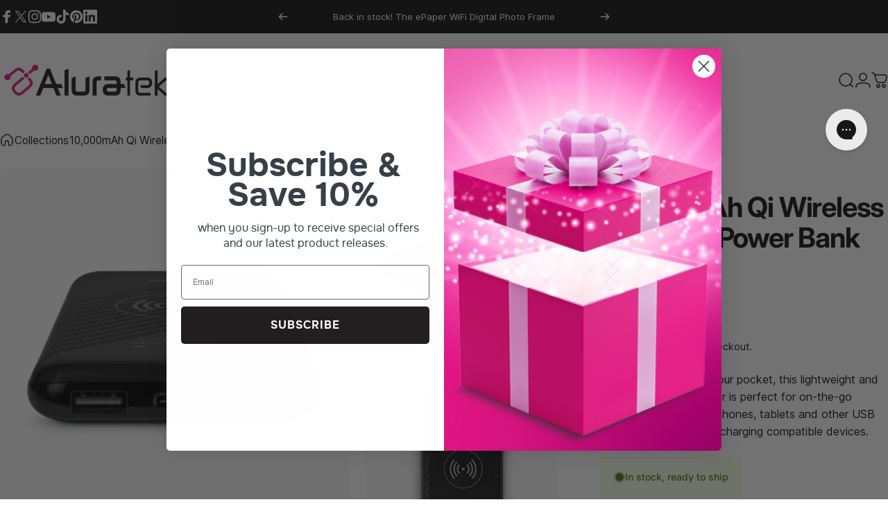

--- FILE ---
content_type: text/html; charset=utf-8
request_url: https://aluratek.com/?section_id=sections--25728787611970__header
body_size: 8828
content:
<div id="shopify-section-sections--25728787611970__header" class="shopify-section shopify-section-group-header-group header-section"><style>
  #shopify-section-sections--25728787611970__header {
    --section-padding-top: 20px;
    --section-padding-bottom: 20px;
    --color-background: 255 255 255;
    --color-foreground: 23 23 23;
    --color-transparent: 255 255 255;
    --color-localization: ;
  }
</style><menu-drawer id="MenuDrawer" class="menu-drawer drawer drawer--start z-30 fixed bottom-0 left-0 h-full w-full pointer-events-none"
  data-section-id="sections--25728787611970__header"
  hidden
>
  <overlay-element class="overlay fixed-modal invisible opacity-0 fixed bottom-0 left-0 w-full h-screen pointer-events-none" aria-controls="MenuDrawer" aria-expanded="false"></overlay-element>
  <div class="drawer__inner z-10 absolute top-0 flex flex-col w-full h-full overflow-hidden">
    <gesture-element class="drawer__header flex justify-between opacity-0 invisible relative">
      <span class="drawer__title heading lg:text-3xl text-2xl leading-none tracking-tight"></span>
      <button class="button button--secondary button--close drawer__close hidden sm:flex items-center justify-center" type="button" is="hover-button" aria-controls="MenuDrawer" aria-expanded="false" aria-label="Close">
        <span class="btn-fill" data-fill></span>
        <span class="btn-text"><svg class="icon icon-close icon-sm" viewBox="0 0 20 20" stroke="currentColor" fill="none" xmlns="http://www.w3.org/2000/svg">
      <path stroke-linecap="round" stroke-linejoin="round" d="M5 15L15 5M5 5L15 15"></path>
    </svg></span>
      </button>
    </gesture-element>
    <div class="drawer__content opacity-0 invisible flex flex-col h-full grow shrink">
      <nav class="relative grow overflow-hidden" role="navigation">
        <ul class="drawer__scrollable drawer__menu relative w-full h-full" role="list" data-parent><li class="drawer__menu-group"><details is="menu-details">
  <summary class="drawer__menu-item block cursor-pointer relative" aria-expanded="false">
    <span class="heading text-2xl leading-none tracking-tight">Products</span><svg class="icon icon-chevron-right icon-lg" viewBox="0 0 24 24" stroke="currentColor" fill="none" xmlns="http://www.w3.org/2000/svg">
      <path stroke-linecap="round" stroke-linejoin="round" d="M10 6L16 12L10 18"></path>
    </svg></summary>
  <div class="drawer__submenu z-1 absolute top-0 left-0 flex flex-col w-full h-full" data-parent><button type="button" class="tracking-tight heading text-base shrink-0 flex items-center gap-3 w-full" data-close>Products</button><ul id="DrawerSubMenu-sections--25728787611970__header-1" class="drawer__scrollable flex flex-col h-full"><li class="drawer__menu-group"><details is="menu-details">
                  <summary class="drawer__menu-item block heading text-2xl leading-none tracking-tight cursor-pointer relative" aria-expanded="false">Digital Photo Frames<svg class="icon icon-chevron-right icon-lg" viewBox="0 0 24 24" stroke="currentColor" fill="none" xmlns="http://www.w3.org/2000/svg">
      <path stroke-linecap="round" stroke-linejoin="round" d="M10 6L16 12L10 18"></path>
    </svg></summary>
                  <div class="drawer__submenu z-1 absolute top-0 left-0 flex flex-col w-full h-full"><button type="button" class="tracking-tight heading text-base flex items-center gap-3 w-full" data-close>Digital Photo Frames</button><ul class="drawer__scrollable flex flex-col h-full"><li class="drawer__menu-group">
                          <a class="drawer__menu-item block heading text-2xl leading-none tracking-tight" href="/products/13-3-epaper-wifi-digital-photo-frame">ePaper WiFi Frame</a>
                        </li><li class="drawer__menu-group">
                          <a class="drawer__menu-item block heading text-2xl leading-none tracking-tight" href="/collections/smart-wifi-calendar-frames">Smart WiFi Calendar Frames</a>
                        </li><li class="drawer__menu-group">
                          <a class="drawer__menu-item block heading text-2xl leading-none tracking-tight" href="/products/picstick-wireless-hdtv-photo-and-video-viewer">PicStick Photo &amp; Video Viewer</a>
                        </li><li class="drawer__menu-group">
                          <a class="drawer__menu-item block heading text-2xl leading-none tracking-tight" href="/collections/products-digital-photo-frames-wifi-touchscreen-frames">WiFi Touchscreen Frames</a>
                        </li><li class="drawer__menu-group">
                          <a class="drawer__menu-item block heading text-2xl leading-none tracking-tight" href="/collections/products-digital-photo-frames-distressed-wood-frames">Distressed Wood Frames</a>
                        </li><li class="drawer__menu-group">
                          <a class="drawer__menu-item block heading text-2xl leading-none tracking-tight" href="/collections/products-digital-photo-frames-motion-sensor-frames">Motion Sensor Frames</a>
                        </li><li class="drawer__menu-group">
                          <a class="drawer__menu-item block heading text-2xl leading-none tracking-tight" href="/collections/products-digital-photo-frames-digital-photo-frames-old-standard-frames">Standard Frames</a>
                        </li></ul>
                  </div>
                </details></li><li class="drawer__menu-group"><details is="menu-details">
                  <summary class="drawer__menu-item block heading text-2xl leading-none tracking-tight cursor-pointer relative" aria-expanded="false">Bluetooth Audio<svg class="icon icon-chevron-right icon-lg" viewBox="0 0 24 24" stroke="currentColor" fill="none" xmlns="http://www.w3.org/2000/svg">
      <path stroke-linecap="round" stroke-linejoin="round" d="M10 6L16 12L10 18"></path>
    </svg></summary>
                  <div class="drawer__submenu z-1 absolute top-0 left-0 flex flex-col w-full h-full"><button type="button" class="tracking-tight heading text-base flex items-center gap-3 w-full" data-close>Bluetooth Audio</button><ul class="drawer__scrollable flex flex-col h-full"><li class="drawer__menu-group">
                          <a class="drawer__menu-item block heading text-2xl leading-none tracking-tight" href="/collections/products-bluetooth-bluetooth-headphones-earbuds">Bluetooth Headphones</a>
                        </li><li class="drawer__menu-group">
                          <a class="drawer__menu-item block heading text-2xl leading-none tracking-tight" href="/collections/products-bluetooth-bluetooth-accessories">Bluetooth Accessories</a>
                        </li><li class="drawer__menu-group">
                          <a class="drawer__menu-item block heading text-2xl leading-none tracking-tight" href="/collections/products-bluetooth-bluetooth-receivers-transmitters">Bluetooth Receivers &amp; Transmitters</a>
                        </li></ul>
                  </div>
                </details></li><li class="drawer__menu-group"><details is="menu-details">
                  <summary class="drawer__menu-item block heading text-2xl leading-none tracking-tight cursor-pointer relative" aria-expanded="false">Power &amp; Charging<svg class="icon icon-chevron-right icon-lg" viewBox="0 0 24 24" stroke="currentColor" fill="none" xmlns="http://www.w3.org/2000/svg">
      <path stroke-linecap="round" stroke-linejoin="round" d="M10 6L16 12L10 18"></path>
    </svg></summary>
                  <div class="drawer__submenu z-1 absolute top-0 left-0 flex flex-col w-full h-full"><button type="button" class="tracking-tight heading text-base flex items-center gap-3 w-full" data-close>Power &amp; Charging</button><ul class="drawer__scrollable flex flex-col h-full"><li class="drawer__menu-group">
                          <a class="drawer__menu-item block heading text-2xl leading-none tracking-tight" href="/collections/products-mobile-power-charging-qi-wireless-charging">Qi Wireless Chargers</a>
                        </li><li class="drawer__menu-group">
                          <a class="drawer__menu-item block heading text-2xl leading-none tracking-tight" href="/collections/products-mobile-power-charging-portable-battery-chargers">Portable Battery Chargers</a>
                        </li><li class="drawer__menu-group">
                          <a class="drawer__menu-item block heading text-2xl leading-none tracking-tight" href="/collections/products-mobile-power-charging-usb-charging-stations">USB Charging Stations</a>
                        </li><li class="drawer__menu-group">
                          <a class="drawer__menu-item block heading text-2xl leading-none tracking-tight" href="/collections/products-mobile-power-charging-universal-power-adapters">Universal Power Adapters</a>
                        </li><li class="drawer__menu-group">
                          <a class="drawer__menu-item block heading text-2xl leading-none tracking-tight" href="/collections/products-mobile-power-charging-quickcharge-3-0-battery-chargers">QuickCharge 3.0 Battery Chargers</a>
                        </li></ul>
                  </div>
                </details></li><li class="drawer__menu-group"><details is="menu-details">
                  <summary class="drawer__menu-item block heading text-2xl leading-none tracking-tight cursor-pointer relative" aria-expanded="false">Digital Media Streaming<svg class="icon icon-chevron-right icon-lg" viewBox="0 0 24 24" stroke="currentColor" fill="none" xmlns="http://www.w3.org/2000/svg">
      <path stroke-linecap="round" stroke-linejoin="round" d="M10 6L16 12L10 18"></path>
    </svg></summary>
                  <div class="drawer__submenu z-1 absolute top-0 left-0 flex flex-col w-full h-full"><button type="button" class="tracking-tight heading text-base flex items-center gap-3 w-full" data-close>Digital Media Streaming</button><ul class="drawer__scrollable flex flex-col h-full"><li class="drawer__menu-group">
                          <a class="drawer__menu-item block heading text-2xl leading-none tracking-tight" href="/collections/dvrs-digital-tv-converters">DVRs &amp; Digital TV Converters</a>
                        </li><li class="drawer__menu-group">
                          <a class="drawer__menu-item block heading text-2xl leading-none tracking-tight" href="/collections/wireless-video-streaming-adapters">Wireless Video Streaming Adapters</a>
                        </li></ul>
                  </div>
                </details></li><li class="drawer__menu-group"><details is="menu-details">
                  <summary class="drawer__menu-item block heading text-2xl leading-none tracking-tight cursor-pointer relative" aria-expanded="false">USB Accessories<svg class="icon icon-chevron-right icon-lg" viewBox="0 0 24 24" stroke="currentColor" fill="none" xmlns="http://www.w3.org/2000/svg">
      <path stroke-linecap="round" stroke-linejoin="round" d="M10 6L16 12L10 18"></path>
    </svg></summary>
                  <div class="drawer__submenu z-1 absolute top-0 left-0 flex flex-col w-full h-full"><button type="button" class="tracking-tight heading text-base flex items-center gap-3 w-full" data-close>USB Accessories</button><ul class="drawer__scrollable flex flex-col h-full"><li class="drawer__menu-group">
                          <a class="drawer__menu-item block heading text-2xl leading-none tracking-tight" href="/collections/webcams">HD Webcams</a>
                        </li><li class="drawer__menu-group">
                          <a class="drawer__menu-item block heading text-2xl leading-none tracking-tight" href="/collections/home-entertainment-office-accessories">USB Office Accessories</a>
                        </li><li class="drawer__menu-group">
                          <a class="drawer__menu-item block heading text-2xl leading-none tracking-tight" href="/collections/products-usb-usb-card-readers-hubs">USB Card Readers &amp; Hubs</a>
                        </li><li class="drawer__menu-group">
                          <a class="drawer__menu-item block heading text-2xl leading-none tracking-tight" href="/products/thunderbolt-5-dock">Thunderbolt 5 Dock</a>
                        </li></ul>
                  </div>
                </details></li><li class="drawer__menu-group"><details is="menu-details">
                  <summary class="drawer__menu-item block heading text-2xl leading-none tracking-tight cursor-pointer relative" aria-expanded="false">Mobile Accessories<svg class="icon icon-chevron-right icon-lg" viewBox="0 0 24 24" stroke="currentColor" fill="none" xmlns="http://www.w3.org/2000/svg">
      <path stroke-linecap="round" stroke-linejoin="round" d="M10 6L16 12L10 18"></path>
    </svg></summary>
                  <div class="drawer__submenu z-1 absolute top-0 left-0 flex flex-col w-full h-full"><button type="button" class="tracking-tight heading text-base flex items-center gap-3 w-full" data-close>Mobile Accessories</button><ul class="drawer__scrollable flex flex-col h-full"><li class="drawer__menu-group">
                          <a class="drawer__menu-item block heading text-2xl leading-none tracking-tight" href="/collections/wireless-apple-carplay-android-auto">Apple CarPlay &amp; Android Auto</a>
                        </li><li class="drawer__menu-group">
                          <a class="drawer__menu-item block heading text-2xl leading-none tracking-tight" href="/collections/rechargeable-fans">Rechargeable Fans</a>
                        </li><li class="drawer__menu-group">
                          <a class="drawer__menu-item block heading text-2xl leading-none tracking-tight" href="/collections/products-smartphone-tablet-accessories-laptop-tables-cooling-stands">Laptop Tables &amp; Cooling Stands</a>
                        </li><li class="drawer__menu-group">
                          <a class="drawer__menu-item block heading text-2xl leading-none tracking-tight" href="/collections/products-smartphone-tablet-accessories-universal-mobile-device-stands">Universal Mobile Device Stands</a>
                        </li><li class="drawer__menu-group">
                          <a class="drawer__menu-item block heading text-2xl leading-none tracking-tight" href="/collections/products-mobile-accessories-smartphone-accessories">Smartphone Accessories &amp; Adapters</a>
                        </li></ul>
                  </div>
                </details></li><li class="drawer__menu-group drawer__promotions">
            <ul class="mega-menu__list grid grid-cols-2 w-full h-full" role="list" tabindex="-1"><li class="drawer__menu-group mega-menu__item opacity-0 w-full"
                   xl:flex hidden>
                    <div class="media-card media-card--card media-card--overlap">
                      <a class="media-card__link flex flex-col w-full h-full relative" href="/products/13-3-epaper-wifi-digital-photo-frame"
                        aria-label="Arrived!"
                        style="--color-foreground: 255 255 255;--color-overlay: 0 0 0;--overlay-opacity: 0.0;"
                      ><div class="media media--portrait relative overflow-hidden"><img src="//aluratek.com/cdn/shop/files/aluratek-navigation-promo-epaper-min.jpg?v=1747936950&amp;width=1080" alt="aluratek navigation promo epaper" srcset="//aluratek.com/cdn/shop/files/aluratek-navigation-promo-epaper-min.jpg?v=1747936950&amp;width=180 180w, //aluratek.com/cdn/shop/files/aluratek-navigation-promo-epaper-min.jpg?v=1747936950&amp;width=360 360w, //aluratek.com/cdn/shop/files/aluratek-navigation-promo-epaper-min.jpg?v=1747936950&amp;width=540 540w, //aluratek.com/cdn/shop/files/aluratek-navigation-promo-epaper-min.jpg?v=1747936950&amp;width=720 720w, //aluratek.com/cdn/shop/files/aluratek-navigation-promo-epaper-min.jpg?v=1747936950&amp;width=900 900w, //aluratek.com/cdn/shop/files/aluratek-navigation-promo-epaper-min.jpg?v=1747936950&amp;width=1080 1080w" width="1080" height="1080" loading="lazy" is="lazy-image"></div><div class="media-card__content flex justify-between items-center gap-4 w-full">
                            <div class="media-card__text opacity-0 shrink-1 grid gap-0d5"><p>
                                  <span class="heading reversed-link text-lg tracking-tighter leading-tight">Arrived!</span>
                                </p><p class="leading-none text-xs xl:text-sm hidden md:block">13.3" ePaper WiFi Digital Photo Frame</p></div><svg class="icon icon-arrow-right icon-xs transform shrink-0 hidden md:block" viewBox="0 0 21 20" stroke="currentColor" fill="none" xmlns="http://www.w3.org/2000/svg">
      <path stroke-linecap="round" stroke-linejoin="round" d="M3 10H18M18 10L12.1667 4.16675M18 10L12.1667 15.8334"></path>
    </svg></div></a>
                    </div>
                  </li><li class="drawer__menu-group mega-menu__item opacity-0 w-full"
                   flex>
                    <div class="media-card media-card--card media-card--overlap">
                      <a class="media-card__link flex flex-col w-full h-full relative" href="/collections/new-releases"
                        aria-label="New Items"
                        style="--color-foreground: 255 255 255;--color-overlay: 0 0 0;--overlay-opacity: 0.0;"
                      ><div class="media media--portrait relative overflow-hidden"><img src="//aluratek.com/cdn/shop/files/aluratek-navigation-promo-epaper-bundle-min.jpg?v=1747936971&amp;width=1080" alt="aluratek navigation promo epaper bundle" srcset="//aluratek.com/cdn/shop/files/aluratek-navigation-promo-epaper-bundle-min.jpg?v=1747936971&amp;width=180 180w, //aluratek.com/cdn/shop/files/aluratek-navigation-promo-epaper-bundle-min.jpg?v=1747936971&amp;width=360 360w, //aluratek.com/cdn/shop/files/aluratek-navigation-promo-epaper-bundle-min.jpg?v=1747936971&amp;width=540 540w, //aluratek.com/cdn/shop/files/aluratek-navigation-promo-epaper-bundle-min.jpg?v=1747936971&amp;width=720 720w, //aluratek.com/cdn/shop/files/aluratek-navigation-promo-epaper-bundle-min.jpg?v=1747936971&amp;width=900 900w, //aluratek.com/cdn/shop/files/aluratek-navigation-promo-epaper-bundle-min.jpg?v=1747936971&amp;width=1080 1080w" width="1080" height="1080" loading="lazy" is="lazy-image"></div><div class="media-card__content flex justify-between items-center gap-4 w-full">
                            <div class="media-card__text opacity-0 shrink-1 grid gap-0d5"><p>
                                  <span class="heading reversed-link text-lg tracking-tighter leading-tight">New Items</span>
                                </p><p class="leading-none text-xs xl:text-sm hidden md:block">Check out our latest tech solutions</p></div><svg class="icon icon-arrow-right icon-xs transform shrink-0 hidden md:block" viewBox="0 0 21 20" stroke="currentColor" fill="none" xmlns="http://www.w3.org/2000/svg">
      <path stroke-linecap="round" stroke-linejoin="round" d="M3 10H18M18 10L12.1667 4.16675M18 10L12.1667 15.8334"></path>
    </svg></div></a>
                    </div>
                  </li></ul>
          </li><li class="mega-menu__footer">
            <a class="button button--primary icon-with-text w-full" href="/collections/clearance" is="hover-link">
              <span class="btn-fill" data-fill></span>
              <span class="btn-text">Clearance</span>
            </a>
          </li></ul></div>
</details>
</li><li class="drawer__menu-group"><details is="menu-details">
  <summary class="drawer__menu-item block cursor-pointer relative" aria-expanded="false">
    <span class="heading text-2xl leading-none tracking-tight">Collections</span><svg class="icon icon-chevron-right icon-lg" viewBox="0 0 24 24" stroke="currentColor" fill="none" xmlns="http://www.w3.org/2000/svg">
      <path stroke-linecap="round" stroke-linejoin="round" d="M10 6L16 12L10 18"></path>
    </svg></summary>
  <div class="drawer__submenu z-1 absolute top-0 left-0 flex flex-col w-full h-full" data-parent><button type="button" class="tracking-tight heading text-base shrink-0 flex items-center gap-3 w-full" data-close>Collections</button><ul id="DrawerSubMenu-sections--25728787611970__header-2" class="drawer__scrollable flex flex-col h-full"><li class="drawer__menu-group drawer__promotions">
            <ul class="mega-menu__list grid grid-cols-2 w-full h-full" role="list" tabindex="-1"><li class="drawer__menu-group mega-menu__item opacity-0 w-full"
                   flex>
                    <div class="media-card media-card--card media-card--overlap">
                      <a class="media-card__link flex flex-col w-full h-full relative" href="/collections/travel-accessories"
                        aria-label="Travel Accessories"
                        style="--color-foreground: 255 255 255;--color-overlay: 255 255 255;--overlay-opacity: 0.0;"
                      ><div class="media media--portrait relative overflow-hidden"><img src="//aluratek.com/cdn/shop/files/aluratek-navigation-travel-bluetooth-casette-min.jpg?v=1747936996&amp;width=1080" alt="aluratek navigation travel bluetooth casette" srcset="//aluratek.com/cdn/shop/files/aluratek-navigation-travel-bluetooth-casette-min.jpg?v=1747936996&amp;width=180 180w, //aluratek.com/cdn/shop/files/aluratek-navigation-travel-bluetooth-casette-min.jpg?v=1747936996&amp;width=360 360w, //aluratek.com/cdn/shop/files/aluratek-navigation-travel-bluetooth-casette-min.jpg?v=1747936996&amp;width=540 540w, //aluratek.com/cdn/shop/files/aluratek-navigation-travel-bluetooth-casette-min.jpg?v=1747936996&amp;width=720 720w, //aluratek.com/cdn/shop/files/aluratek-navigation-travel-bluetooth-casette-min.jpg?v=1747936996&amp;width=900 900w, //aluratek.com/cdn/shop/files/aluratek-navigation-travel-bluetooth-casette-min.jpg?v=1747936996&amp;width=1080 1080w" width="1080" height="1080" loading="lazy" is="lazy-image"></div><div class="media-card__content flex justify-between items-center gap-4 w-full">
                            <div class="media-card__text opacity-0 shrink-1 grid gap-0d5"><p>
                                  <span class="heading reversed-link text-lg tracking-tighter leading-tight">Travel Accessories</span>
                                </p><p class="leading-none text-xs xl:text-sm hidden md:block">For road warriors and wonderlusters</p></div><svg class="icon icon-arrow-right icon-xs transform shrink-0 hidden md:block" viewBox="0 0 21 20" stroke="currentColor" fill="none" xmlns="http://www.w3.org/2000/svg">
      <path stroke-linecap="round" stroke-linejoin="round" d="M3 10H18M18 10L12.1667 4.16675M18 10L12.1667 15.8334"></path>
    </svg></div></a>
                    </div>
                  </li><li class="drawer__menu-group mega-menu__item opacity-0 w-full"
                   flex>
                    <div class="media-card media-card--card media-card--overlap">
                      <a class="media-card__link flex flex-col w-full h-full relative" href="/collections/office-essentials"
                        aria-label="Office Essentials"
                        style="--color-foreground: 255 255 255;--color-overlay: 255 255 255;--overlay-opacity: 0.0;"
                      ><div class="media media--portrait relative overflow-hidden"><img src="//aluratek.com/cdn/shop/files/aluratek-navigation-wfh-bluetooth-headset-min.jpg?v=1747937015&amp;width=1080" alt="aluratek navigation wfh bluetooth headset" srcset="//aluratek.com/cdn/shop/files/aluratek-navigation-wfh-bluetooth-headset-min.jpg?v=1747937015&amp;width=180 180w, //aluratek.com/cdn/shop/files/aluratek-navigation-wfh-bluetooth-headset-min.jpg?v=1747937015&amp;width=360 360w, //aluratek.com/cdn/shop/files/aluratek-navigation-wfh-bluetooth-headset-min.jpg?v=1747937015&amp;width=540 540w, //aluratek.com/cdn/shop/files/aluratek-navigation-wfh-bluetooth-headset-min.jpg?v=1747937015&amp;width=720 720w, //aluratek.com/cdn/shop/files/aluratek-navigation-wfh-bluetooth-headset-min.jpg?v=1747937015&amp;width=900 900w, //aluratek.com/cdn/shop/files/aluratek-navigation-wfh-bluetooth-headset-min.jpg?v=1747937015&amp;width=1080 1080w" width="1080" height="1080" loading="lazy" is="lazy-image"></div><div class="media-card__content flex justify-between items-center gap-4 w-full">
                            <div class="media-card__text opacity-0 shrink-1 grid gap-0d5"><p>
                                  <span class="heading reversed-link text-lg tracking-tighter leading-tight">Office Essentials</span>
                                </p><p class="leading-none text-xs xl:text-sm hidden md:block">For the in-office and WFH employee</p></div><svg class="icon icon-arrow-right icon-xs transform shrink-0 hidden md:block" viewBox="0 0 21 20" stroke="currentColor" fill="none" xmlns="http://www.w3.org/2000/svg">
      <path stroke-linecap="round" stroke-linejoin="round" d="M3 10H18M18 10L12.1667 4.16675M18 10L12.1667 15.8334"></path>
    </svg></div></a>
                    </div>
                  </li><li class="drawer__menu-group mega-menu__item opacity-0 w-full"
                   flex>
                    <div class="media-card media-card--card media-card--overlap">
                      <a class="media-card__link flex flex-col w-full h-full relative" href="/collections/audio-visual-equipment"
                        aria-label="Audio Visual Equipment"
                        style="--color-foreground: 255 255 255;--color-overlay: 255 255 255;--overlay-opacity: 0.0;"
                      ><div class="media media--portrait relative overflow-hidden"><img src="//aluratek.com/cdn/shop/files/aluratek-navigation-av-streamcast-min.jpg?v=1747937053&amp;width=1080" alt="aluratek navigation av streamcast" srcset="//aluratek.com/cdn/shop/files/aluratek-navigation-av-streamcast-min.jpg?v=1747937053&amp;width=180 180w, //aluratek.com/cdn/shop/files/aluratek-navigation-av-streamcast-min.jpg?v=1747937053&amp;width=360 360w, //aluratek.com/cdn/shop/files/aluratek-navigation-av-streamcast-min.jpg?v=1747937053&amp;width=540 540w, //aluratek.com/cdn/shop/files/aluratek-navigation-av-streamcast-min.jpg?v=1747937053&amp;width=720 720w, //aluratek.com/cdn/shop/files/aluratek-navigation-av-streamcast-min.jpg?v=1747937053&amp;width=900 900w, //aluratek.com/cdn/shop/files/aluratek-navigation-av-streamcast-min.jpg?v=1747937053&amp;width=1080 1080w" width="1080" height="1080" loading="lazy" is="lazy-image"></div><div class="media-card__content flex justify-between items-center gap-4 w-full">
                            <div class="media-card__text opacity-0 shrink-1 grid gap-0d5"><p>
                                  <span class="heading reversed-link text-lg tracking-tighter leading-tight">Audio Visual Equipment</span>
                                </p><p class="leading-none text-xs xl:text-sm hidden md:block">For video streamers and music lovers</p></div><svg class="icon icon-arrow-right icon-xs transform shrink-0 hidden md:block" viewBox="0 0 21 20" stroke="currentColor" fill="none" xmlns="http://www.w3.org/2000/svg">
      <path stroke-linecap="round" stroke-linejoin="round" d="M3 10H18M18 10L12.1667 4.16675M18 10L12.1667 15.8334"></path>
    </svg></div></a>
                    </div>
                  </li><li class="drawer__menu-group mega-menu__item opacity-0 w-full"
                   flex>
                    <div class="media-card media-card--card media-card--overlap">
                      <a class="media-card__link flex flex-col w-full h-full relative" href="/collections/content-creator-tools"
                        aria-label="Content Creator Tools"
                        style="--color-foreground: 255 255 255;--color-overlay: 255 255 255;--overlay-opacity: 0.0;"
                      ><div class="media media--portrait relative overflow-hidden"><img src="//aluratek.com/cdn/shop/files/aluratek-navigation-content-webcam-light-min.jpg?v=1747937779&amp;width=1080" alt="aluratek navigation content webcam light" srcset="//aluratek.com/cdn/shop/files/aluratek-navigation-content-webcam-light-min.jpg?v=1747937779&amp;width=180 180w, //aluratek.com/cdn/shop/files/aluratek-navigation-content-webcam-light-min.jpg?v=1747937779&amp;width=360 360w, //aluratek.com/cdn/shop/files/aluratek-navigation-content-webcam-light-min.jpg?v=1747937779&amp;width=540 540w, //aluratek.com/cdn/shop/files/aluratek-navigation-content-webcam-light-min.jpg?v=1747937779&amp;width=720 720w, //aluratek.com/cdn/shop/files/aluratek-navigation-content-webcam-light-min.jpg?v=1747937779&amp;width=900 900w, //aluratek.com/cdn/shop/files/aluratek-navigation-content-webcam-light-min.jpg?v=1747937779&amp;width=1080 1080w" width="1080" height="1080" loading="lazy" is="lazy-image"></div><div class="media-card__content flex justify-between items-center gap-4 w-full">
                            <div class="media-card__text opacity-0 shrink-1 grid gap-0d5"><p>
                                  <span class="heading reversed-link text-lg tracking-tighter leading-tight">Content Creator Tools</span>
                                </p><p class="leading-none text-xs xl:text-sm hidden md:block">For social media personalities</p></div><svg class="icon icon-arrow-right icon-xs transform shrink-0 hidden md:block" viewBox="0 0 21 20" stroke="currentColor" fill="none" xmlns="http://www.w3.org/2000/svg">
      <path stroke-linecap="round" stroke-linejoin="round" d="M3 10H18M18 10L12.1667 4.16675M18 10L12.1667 15.8334"></path>
    </svg></div></a>
                    </div>
                  </li><li class="drawer__menu-group mega-menu__item opacity-0 w-full"
                   flex>
                    <div class="media-card media-card--card media-card--overlap">
                      <a class="media-card__link flex flex-col w-full h-full relative" href="/collections/best-selling-frames"
                        aria-label="Our Best Sellers!"
                        style="--color-foreground: 255 255 255;--color-overlay: 255 255 255;--overlay-opacity: 0.0;"
                      ><div class="media media--portrait relative overflow-hidden"><img src="//aluratek.com/cdn/shop/files/aluratek-navigation-best-digital-frame-min.jpg?v=1747937070&amp;width=1080" alt="aluratek navigation best digital frame" srcset="//aluratek.com/cdn/shop/files/aluratek-navigation-best-digital-frame-min.jpg?v=1747937070&amp;width=180 180w, //aluratek.com/cdn/shop/files/aluratek-navigation-best-digital-frame-min.jpg?v=1747937070&amp;width=360 360w, //aluratek.com/cdn/shop/files/aluratek-navigation-best-digital-frame-min.jpg?v=1747937070&amp;width=540 540w, //aluratek.com/cdn/shop/files/aluratek-navigation-best-digital-frame-min.jpg?v=1747937070&amp;width=720 720w, //aluratek.com/cdn/shop/files/aluratek-navigation-best-digital-frame-min.jpg?v=1747937070&amp;width=900 900w, //aluratek.com/cdn/shop/files/aluratek-navigation-best-digital-frame-min.jpg?v=1747937070&amp;width=1080 1080w" width="1080" height="1080" loading="lazy" is="lazy-image"></div><div class="media-card__content flex justify-between items-center gap-4 w-full">
                            <div class="media-card__text opacity-0 shrink-1 grid gap-0d5"><p>
                                  <span class="heading reversed-link text-lg tracking-tighter leading-tight">Our Best Sellers!</span>
                                </p><p class="leading-none text-xs xl:text-sm hidden md:block">Great gifts for anyone on your list</p></div><svg class="icon icon-arrow-right icon-xs transform shrink-0 hidden md:block" viewBox="0 0 21 20" stroke="currentColor" fill="none" xmlns="http://www.w3.org/2000/svg">
      <path stroke-linecap="round" stroke-linejoin="round" d="M3 10H18M18 10L12.1667 4.16675M18 10L12.1667 15.8334"></path>
    </svg></div></a>
                    </div>
                  </li></ul>
          </li><li class="mega-menu__footer">
            <a class="button button--primary icon-with-text w-full" role="link" aria-disabled="true" is="hover-link">
              <span class="btn-fill" data-fill></span>
              <span class="btn-text">Button label</span>
            </a>
          </li></ul></div>
</details>
</li><li class="drawer__menu-group"><details is="menu-details">
  <summary class="drawer__menu-item block cursor-pointer relative" aria-expanded="false">
    <span class="heading text-2xl leading-none tracking-tight">Support</span><svg class="icon icon-chevron-right icon-lg" viewBox="0 0 24 24" stroke="currentColor" fill="none" xmlns="http://www.w3.org/2000/svg">
      <path stroke-linecap="round" stroke-linejoin="round" d="M10 6L16 12L10 18"></path>
    </svg></summary>
  <div class="drawer__submenu z-1 absolute top-0 left-0 flex flex-col w-full h-full" data-parent><button type="button" class="tracking-tight heading text-base shrink-0 flex items-center gap-3 w-full" data-close>Support</button><ul id="DrawerSubMenu-sections--25728787611970__header-3" class="drawer__scrollable flex flex-col h-full"><li class="drawer__menu-group"><a class="drawer__menu-item block heading text-2xl leading-none tracking-tight" href="#quiz">Digital Frame Finder</a></li><li class="drawer__menu-group"><a class="drawer__menu-item block heading text-2xl leading-none tracking-tight" href="https://aluratek.com/pages/contact-us">Customer Care</a></li><li class="drawer__menu-group"><a class="drawer__menu-item block heading text-2xl leading-none tracking-tight" href="https://aluratek.gorgias.help/en-US">FAQs</a></li><li class="drawer__menu-group"><a class="drawer__menu-item block heading text-2xl leading-none tracking-tight" href="/pages/product-registration">Product Registration</a></li><li class="drawer__menu-group"><a class="drawer__menu-item block heading text-2xl leading-none tracking-tight" href="/pages/warranty">Warranty</a></li><li class="drawer__menu-group"><a class="drawer__menu-item block heading text-2xl leading-none tracking-tight" href="/pages/shipping-returns">Shipping &amp; Returns</a></li></ul></div>
</details>
</li><li class="drawer__menu-group"><a class="drawer__menu-item block heading text-2xl leading-none tracking-tight" href="/blogs/all-blogs">Blog</a></li><li class="drawer__menu-group"><a class="drawer__menu-item block heading text-2xl leading-none tracking-tight" href="https://aluratek.com/collections/clearance">Clearance</a></li></ul>
      </nav>
      <div class="drawer__footer grid w-full"><div class="drawer__footer-bottom flex items-center justify-between gap-6"><a href="/account/login" class="button button--primary icon-with-text" is="hover-link" rel="nofollow">
              <span class="btn-fill" data-fill></span>
              <span class="btn-text"><svg class="icon icon-account-2 icon-xs" viewBox="0 0 16 17" stroke="currentColor" fill="none" xmlns="http://www.w3.org/2000/svg">
      <rect width="6.5" height="6.5" x="4.75" y="1.917" rx="3.25"></rect>
      <path stroke-linecap="round" d="M8 10.834c1 0 2.667.222 3 .333.333.11 2.467.533 3 1.333.667 1 .667 1.334.667 2.667M8 10.834c-1 0-2.667.222-3 .333-.333.11-2.467.533-3 1.333-.667 1-.667 1.334-.667 2.667"></path>
    </svg>Login</span>
            </a><ul class="flex flex-wrap items-center gap-6" role="list"><li><a href="https://www.facebook.com/aluratek" class="social_platform block relative" is="magnet-link" title="Aluratek on Facebook"><svg class="icon icon-facebook icon-sm" viewBox="0 0 24 24" stroke="none" fill="currentColor" xmlns="http://www.w3.org/2000/svg">
      <path d="M9.03153 23L9 13H5V9H9V6.5C9 2.7886 11.2983 1 14.6091 1C16.1951 1 17.5581 1.11807 17.9553 1.17085V5.04948L15.6591 5.05052C13.8584 5.05052 13.5098 5.90614 13.5098 7.16171V9H18.75L16.75 13H13.5098V23H9.03153Z"/>
    </svg><span class="sr-only">Facebook</span>
        </a>
      </li><li><a href="https://x.com/Aluratek" class="social_platform block relative" is="magnet-link" title="Aluratek on X (Twitter)"><svg class="icon icon-twitter icon-sm" viewBox="0 0 24 24" stroke="none" fill="currentColor" xmlns="http://www.w3.org/2000/svg">
      <path d="M13.8984 10.4679L21.3339 2H19.5687L13.1074 9.35221L7.95337 2H2L9.80183 13.1157L2 22H3.7652L10.5845 14.2315L16.03 22H21.9833M4.398 3.29892H7.10408L19.5687 20.7594H16.8626"/>
    </svg><span class="sr-only">X (Twitter)</span>
        </a>
      </li><li><a href="https://www.instagram.com/aluratek/" class="social_platform block relative" is="magnet-link" title="Aluratek on Instagram"><svg class="icon icon-instagram icon-sm" viewBox="0 0 24 24" stroke="none" fill="currentColor" xmlns="http://www.w3.org/2000/svg">
      <path d="M12 2.98C14.94 2.98 15.28 2.99 16.44 3.04C17.14 3.04 17.83 3.18 18.48 3.42C18.96 3.6 19.39 3.88 19.75 4.24C20.12 4.59 20.4 5.03 20.57 5.51C20.81 6.16 20.94 6.85 20.95 7.55C21 8.71 21.01 9.06 21.01 12C21.01 14.94 21 15.28 20.95 16.44C20.95 17.14 20.81 17.83 20.57 18.48C20.39 18.95 20.11 19.39 19.75 19.75C19.39 20.11 18.96 20.39 18.48 20.57C17.83 20.81 17.14 20.94 16.44 20.95C15.28 21 14.93 21.01 12 21.01C9.07 21.01 8.72 21 7.55 20.95C6.85 20.95 6.16 20.81 5.51 20.57C5.03 20.39 4.6 20.11 4.24 19.75C3.87 19.4 3.59 18.96 3.42 18.48C3.18 17.83 3.05 17.14 3.04 16.44C2.99 15.28 2.98 14.93 2.98 12C2.98 9.07 2.99 8.72 3.04 7.55C3.04 6.85 3.18 6.16 3.42 5.51C3.6 5.03 3.88 4.6 4.24 4.24C4.59 3.87 5.03 3.59 5.51 3.42C6.16 3.18 6.85 3.05 7.55 3.04C8.71 2.99 9.06 2.98 12 2.98ZM12 1C9.01 1 8.64 1.01 7.47 1.07C6.56 1.09 5.65 1.26 4.8 1.58C4.07 1.86 3.4 2.3 2.85 2.85C2.3 3.41 1.86 4.07 1.58 4.8C1.26 5.65 1.09 6.56 1.07 7.47C1.02 8.64 1 9.01 1 12C1 14.99 1.01 15.36 1.07 16.53C1.09 17.44 1.26 18.35 1.58 19.2C1.86 19.93 2.3 20.6 2.85 21.15C3.41 21.7 4.07 22.14 4.8 22.42C5.65 22.74 6.56 22.91 7.47 22.93C8.64 22.98 9.01 23 12 23C14.99 23 15.36 22.99 16.53 22.93C17.44 22.91 18.35 22.74 19.2 22.42C19.93 22.14 20.6 21.7 21.15 21.15C21.7 20.59 22.14 19.93 22.42 19.2C22.74 18.35 22.91 17.44 22.93 16.53C22.98 15.36 23 14.99 23 12C23 9.01 22.99 8.64 22.93 7.47C22.91 6.56 22.74 5.65 22.42 4.8C22.14 4.07 21.7 3.4 21.15 2.85C20.59 2.3 19.93 1.86 19.2 1.58C18.35 1.26 17.44 1.09 16.53 1.07C15.36 1.02 14.99 1 12 1ZM12 6.35C10.88 6.35 9.79 6.68 8.86 7.3C7.93 7.92 7.21 8.8 6.78 9.84C6.35 10.87 6.24 12.01 6.46 13.1C6.68 14.2 7.22 15.2 8.01 15.99C8.8 16.78 9.81 17.32 10.9 17.54C12 17.76 13.13 17.65 14.16 17.22C15.19 16.79 16.07 16.07 16.7 15.14C17.32 14.21 17.65 13.12 17.65 12C17.65 10.5 17.05 9.06 16 8.01C14.94 6.95 13.5 6.36 12.01 6.36L12 6.35ZM12 15.67C11.27 15.67 10.57 15.45 9.96 15.05C9.36 14.65 8.89 14.07 8.61 13.4C8.33 12.73 8.26 11.99 8.4 11.28C8.54 10.57 8.89 9.92 9.4 9.4C9.91 8.88 10.57 8.54 11.28 8.4C11.99 8.26 12.73 8.33 13.4 8.61C14.07 8.89 14.64 9.36 15.05 9.96C15.45 10.56 15.67 11.27 15.67 12C15.67 12.97 15.28 13.91 14.6 14.59C13.91 15.28 12.98 15.66 12.01 15.66L12 15.67ZM17.87 7.45C18.6 7.45 19.19 6.86 19.19 6.13C19.19 5.4 18.6 4.81 17.87 4.81C17.14 4.81 16.55 5.4 16.55 6.13C16.55 6.86 17.14 7.45 17.87 7.45Z"/>
    </svg><span class="sr-only">Instagram</span>
        </a>
      </li><li><a href="https://www.youtube.com/@aluratek" class="social_platform block relative" is="magnet-link" title="Aluratek on YouTube"><svg class="icon icon-youtube icon-sm" viewBox="0 0 24 24" stroke="none" fill="currentColor" xmlns="http://www.w3.org/2000/svg">
      <path d="M23.8 7.6C23.8 7.6 23.6 5.9 22.8 5.2C21.9 4.2 20.9 4.2 20.4 4.2C17 4 12 4 12 4C12 4 7 4 3.6 4.2C3.1 4.3 2.1 4.3 1.2 5.2C0.5 5.9 0.2 7.6 0.2 7.6C0.2 7.6 0 9.5 0 11.5V13.3C0 15.2 0.2 17.2 0.2 17.2C0.2 17.2 0.4 18.9 1.2 19.6C2.1 20.6 3.3 20.5 3.8 20.6C5.7 20.8 12 20.8 12 20.8C12 20.8 17 20.8 20.4 20.5C20.9 20.4 21.9 20.4 22.8 19.5C23.5 18.8 23.8 17.1 23.8 17.1C23.8 17.1 24 15.2 24 13.2V11.4C24 9.5 23.8 7.6 23.8 7.6ZM9.5 15.5V8.8L16 12.2L9.5 15.5Z"/>
    </svg><span class="sr-only">YouTube</span>
        </a>
      </li><li><a href="https://www.tiktok.com/@aluratek" class="social_platform block relative" is="magnet-link" title="Aluratek on TikTok"><svg class="icon icon-tiktok icon-sm" viewBox="0 0 24 24" stroke="none" fill="currentColor" xmlns="http://www.w3.org/2000/svg">
      <path d="M10.6315 8.937V13.059C10.1123 12.9221 9.56911 12.9034 9.0418 13.0044C8.5145 13.1054 8.01657 13.3234 7.58473 13.6424C7.15288 13.9613 6.79813 14.3732 6.54661 14.8475C6.2951 15.3218 6.15324 15.8466 6.13148 16.383C6.10175 16.8449 6.17125 17.3078 6.33531 17.7405C6.49938 18.1733 6.7542 18.5659 7.08266 18.892C7.41111 19.2181 7.80557 19.4701 8.23952 19.631C8.67346 19.7919 9.13684 19.8581 9.59848 19.825C10.0648 19.8608 10.5333 19.7949 10.9717 19.6319C11.41 19.4689 11.8078 19.2126 12.1374 18.8809C12.4671 18.5491 12.7208 18.1498 12.881 17.7104C13.0413 17.271 13.1042 16.8021 13.0655 16.336V0H17.1425C17.8355 4.315 19.9935 5.316 22.8825 5.778V9.913C20.8804 9.74881 18.9491 9.09645 17.2575 8.013V16.18C17.2575 19.88 15.0675 24 9.63048 24C8.61045 23.9955 7.60156 23.7875 6.66297 23.3881C5.72437 22.9886 4.87496 22.4059 4.16451 21.6739C3.45407 20.942 2.89689 20.0755 2.52563 19.1254C2.15438 18.1754 1.97652 17.1607 2.00248 16.141C2.03479 15.0794 2.29174 14.0366 2.75639 13.0815C3.22105 12.1265 3.88285 11.2807 4.69819 10.6C5.51352 9.9193 6.46387 9.41915 7.48658 9.1325C8.50929 8.84586 9.58114 8.77923 10.6315 8.937Z"/>
    </svg><span class="sr-only">TikTok</span>
        </a>
      </li><li><a href="https://www.pinterest.com/alurateklife/" class="social_platform block relative" is="magnet-link" title="Aluratek on Pinterest"><svg class="icon icon-pinterest icon-sm" viewBox="0 0 24 24" stroke="none" fill="currentColor" xmlns="http://www.w3.org/2000/svg">
      <path d="M12 1C5.95 1 1 5.95 1 12C1 16.675 3.93333 20.6167 7.96667 22.2667C7.875 21.4417 7.78333 20.0667 7.96667 19.15C8.15 18.325 9.25 13.65 9.25 13.65C9.25 13.65 8.975 12.9167 8.975 12C8.975 10.4417 9.89167 9.34167 10.9917 9.34167C11.9083 9.34167 12.3667 10.075 12.3667 10.9C12.3667 11.8167 11.725 13.2833 11.45 14.5667C11.175 15.6667 12 16.5833 13.1 16.5833C15.025 16.5833 16.5833 14.5667 16.5833 11.5417C16.5833 8.88333 14.6583 7.05 12 7.05C8.88333 7.05 7.05 9.43333 7.05 11.8167C7.05 12.7333 7.41667 13.7417 7.875 14.2917C7.96667 14.3833 7.96667 14.475 7.96667 14.5667C7.875 14.9333 7.69167 15.6667 7.69167 15.85C7.6 16.0333 7.50833 16.125 7.325 16.0333C5.95 15.3917 5.125 13.375 5.125 11.8167C5.125 8.33333 7.69167 5.125 12.3667 5.125C16.2167 5.125 19.15 7.875 19.15 11.45C19.15 15.2083 16.7667 18.325 13.4667 18.325C12.3667 18.325 11.2667 17.775 10.9 17.0417C10.9 17.0417 10.35 19.15 10.2583 19.7C9.98333 20.6167 9.34167 21.8083 8.88333 22.5417C9.8 22.8167 10.9 23 12 23C18.05 23 23 18.05 23 12C23 5.95 18.05 1 12 1Z"/>
    </svg><span class="sr-only">Pinterest</span>
        </a>
      </li><li><a href="https://www.linkedin.com/company/aluratek/posts/?feedView=all" class="social_platform block relative" is="magnet-link" title="Aluratek on LinkedIn"><svg class="icon icon-linkedin icon-sm" viewBox="0 0 24 24" stroke="none" fill="currentColor" xmlns="http://www.w3.org/2000/svg">
      <path d="M23 0H1C0.4 0 0 0.4 0 1V23C0 23.6 0.4 24 1 24H23C23.6 24 24 23.6 24 23V1C24 0.4 23.6 0 23 0ZM7.1 20.5H3.6V9H7.2V20.5H7.1ZM5.3 7.4C4.2 7.4 3.2 6.5 3.2 5.3C3.2 4.2 4.1 3.2 5.3 3.2C6.4 3.2 7.4 4.1 7.4 5.3C7.4 6.5 6.5 7.4 5.3 7.4ZM20.5 20.5H16.9V14.9C16.9 13.6 16.9 11.9 15.1 11.9C13.2 11.9 13 13.3 13 14.8V20.5H9.4V9H12.8V10.6C13.3 9.7 14.4 8.8 16.2 8.8C19.8 8.8 20.5 11.2 20.5 14.3V20.5Z"/>
    </svg><span class="sr-only">LinkedIn</span>
        </a>
      </li></ul></div>
      </div>
    </div>
  </div>
</menu-drawer>
<header data-section-id="sections--25728787611970__header" class="header header--left-center mobile:header--center page-width page-width--full section section--rounded section--padding grid items-center z-20 relative w-full" is="sticky-header" data-sticky-type="always"><div class="header__icons header__icons--start flex justify-start z-2">
  <div class="header__buttons flex items-center gap-1d5"><a href="/search" class="search-drawer-button flex items-center justify-center" is="magnet-link" aria-controls="SearchDrawer" aria-expanded="false" >
        <span class="sr-only">Search</span><svg class="icon icon-search icon-lg" viewBox="0 0 24 24" stroke="currentColor" fill="none" xmlns="http://www.w3.org/2000/svg">
      <path stroke-linecap="round" d="m21 21-3.636-3.636m0 0A9 9 0 1 0 4.636 4.636a9 9 0 0 0 12.728 12.728Z"></path>
    </svg></a><button class="menu-drawer-button flex items-center gap-2d5 justify-center" type="button" is="magnet-button" aria-controls="MenuDrawer" aria-expanded="false">
        <span class="sr-only">Site navigation</span><svg class="icon icon-hamburger icon-lg" viewBox="0 0 24 24" stroke="currentColor" fill="none" xmlns="http://www.w3.org/2000/svg">
      <path stroke-linecap="round" d="M3 6H21M3 12H11M3 18H16"></path>
    </svg></button></div>
</div>
<h1 class="header__logo flex justify-center z-2" itemscope itemtype="http://schema.org/Organization"><a
      href="/"
      itemprop="url"
      class="header__logo-link has-white-logo flex items-center relative"
    >
      <span class="sr-only">Aluratek</span><img src="//aluratek.com/cdn/shop/files/Aluratek_Logo_-_color_300ppi_color_RGB.png?v=1755561053&amp;width=700" alt="Aluratek Logo - color 300ppi" srcset="//aluratek.com/cdn/shop/files/Aluratek_Logo_-_color_300ppi_color_RGB.png?v=1755561053&amp;width=250 250w, //aluratek.com/cdn/shop/files/Aluratek_Logo_-_color_300ppi_color_RGB.png?v=1755561053&amp;width=500 500w" width="700" height="270" loading="eager" sizes="250px" style="max-height: 96.42857142857143px;max-width: 250px;" itemprop="logo" is="lazy-image" class="logo hidden md:block"><img src="//aluratek.com/cdn/shop/files/notifications_logo_notifications_birthday_reward_joy_Aluratek-logomark-128x128.png?v=1738170891&amp;width=128" alt="aluratek notifications logo notifications birthday reward joy logomark" srcset="//aluratek.com/cdn/shop/files/notifications_logo_notifications_birthday_reward_joy_Aluratek-logomark-128x128.png?v=1738170891&amp;width=70 70w, //aluratek.com/cdn/shop/files/notifications_logo_notifications_birthday_reward_joy_Aluratek-logomark-128x128.png?v=1738170891&amp;width=128 128w" width="128" height="128" loading="eager" sizes="70px" style="max-height: 70.0px;max-width: 70px;" itemprop="logo" is="lazy-image" class="logo md:hidden"><img src="//aluratek.com/cdn/shop/files/Aluratek_Logo_-_white_300ppi_white_RGB.png?v=1755561025&amp;width=700" alt="Aluratek Logo - white 300ppi RGB" srcset="//aluratek.com/cdn/shop/files/Aluratek_Logo_-_white_300ppi_white_RGB.png?v=1755561025&amp;width=250 250w, //aluratek.com/cdn/shop/files/Aluratek_Logo_-_white_300ppi_white_RGB.png?v=1755561025&amp;width=500 500w" width="700" height="270" loading="eager" sizes="250px" style="max-height: 96.42857142857143px;max-width: 250px;" itemprop="logo" is="lazy-image" class="white-logo hidden md:block absolute"><img src="//aluratek.com/cdn/shop/files/Aluratek_Logomark_-_white_300ppi_RGB.png?v=1741220141&amp;width=285" alt="Aluratek Logomark - white" srcset="//aluratek.com/cdn/shop/files/Aluratek_Logomark_-_white_300ppi_RGB.png?v=1741220141&amp;width=70 70w, //aluratek.com/cdn/shop/files/Aluratek_Logomark_-_white_300ppi_RGB.png?v=1741220141&amp;width=140 140w" width="285" height="270" loading="eager" sizes="70px" style="max-height: 66.3157894736842px;max-width: 70px;" itemprop="logo" is="lazy-image" class="white-logo md:hidden absolute"></a></h1><div class="header__navigation hidden lg:flex lg:gap-5 lg:justify-start">
    <nav class="header__menu hidden lg:flex" role="navigation" aria-label="Primary"><ul class="flex flex-wrap list-menu with-block"><li>
        <details is="details-mega" trigger="hover" level="top" >
          <summary data-link="/collections/products" class="z-2 relative rounded-full">
            <magnet-element class="menu__item text-sm-lg flex items-center font-medium z-2 relative cursor-pointer" data-magnet="0"><span class="btn-text" data-text>Products</span><span class="btn-text btn-duplicate">Products</span></magnet-element>
          </summary>
          <div class="mega-menu absolute top-0 left-0 w-full max-w-full overflow-hidden pointer-events-none"><div class="mega-menu__container invisible"><ul id="HeaderNavMega-sections--25728787611970__header-1-start" class="mega-menu__list custom__mega--menu-width page-width page-width--full flex flex-wrap w-full h-full overflow-hidden" role="list" tabindex="-1"><li class="mega-menu__item mega-menu__item--nav mega-menu__item--medium opacity-0 w-full grid">
            <ul class="mega-menu__nav grid"><li class="mega-menu__nav-item opacity-0"><a href="/collections/products-digital-photo-frames" class="heading reversed-link text-base-xl leading-tight tracking-tight">Digital Photo Frames</a><ul><li>
                          <a href="/products/13-3-epaper-wifi-digital-photo-frame" class="reversed-link text-base xl:text-lg">ePaper WiFi Frame</a>
                        </li><li>
                          <a href="/collections/smart-wifi-calendar-frames" class="reversed-link text-base xl:text-lg">Smart WiFi Calendar Frames</a>
                        </li><li>
                          <a href="/products/picstick-wireless-hdtv-photo-and-video-viewer" class="reversed-link text-base xl:text-lg">PicStick Photo &amp; Video Viewer</a>
                        </li><li>
                          <a href="/collections/products-digital-photo-frames-wifi-touchscreen-frames" class="reversed-link text-base xl:text-lg">WiFi Touchscreen Frames</a>
                        </li><li>
                          <a href="/collections/products-digital-photo-frames-distressed-wood-frames" class="reversed-link text-base xl:text-lg">Distressed Wood Frames</a>
                        </li><li>
                          <a href="/collections/products-digital-photo-frames-motion-sensor-frames" class="reversed-link text-base xl:text-lg">Motion Sensor Frames</a>
                        </li><li>
                          <a href="/collections/products-digital-photo-frames-digital-photo-frames-old-standard-frames" class="reversed-link text-base xl:text-lg">Standard Frames</a>
                        </li></ul></li><li class="mega-menu__nav-item opacity-0"><a href="/collections/products-bluetooth" class="heading reversed-link text-base-xl leading-tight tracking-tight">Bluetooth Audio</a><ul><li>
                          <a href="/collections/products-bluetooth-bluetooth-headphones-earbuds" class="reversed-link text-base xl:text-lg">Bluetooth Headphones</a>
                        </li><li>
                          <a href="/collections/products-bluetooth-bluetooth-accessories" class="reversed-link text-base xl:text-lg">Bluetooth Accessories</a>
                        </li><li>
                          <a href="/collections/products-bluetooth-bluetooth-receivers-transmitters" class="reversed-link text-base xl:text-lg">Bluetooth Receivers &amp; Transmitters</a>
                        </li></ul></li><li class="mega-menu__nav-item opacity-0"><a href="/collections/products-power" class="heading reversed-link text-base-xl leading-tight tracking-tight">Power &amp; Charging</a><ul><li>
                          <a href="/collections/products-mobile-power-charging-qi-wireless-charging" class="reversed-link text-base xl:text-lg">Qi Wireless Chargers</a>
                        </li><li>
                          <a href="/collections/products-mobile-power-charging-portable-battery-chargers" class="reversed-link text-base xl:text-lg">Portable Battery Chargers</a>
                        </li><li>
                          <a href="/collections/products-mobile-power-charging-usb-charging-stations" class="reversed-link text-base xl:text-lg">USB Charging Stations</a>
                        </li><li>
                          <a href="/collections/products-mobile-power-charging-universal-power-adapters" class="reversed-link text-base xl:text-lg">Universal Power Adapters</a>
                        </li><li>
                          <a href="/collections/products-mobile-power-charging-quickcharge-3-0-battery-chargers" class="reversed-link text-base xl:text-lg">QuickCharge 3.0 Battery Chargers</a>
                        </li></ul></li><li class="mega-menu__nav-item opacity-0"><a href="/collections/digital-media-streaming" class="heading reversed-link text-base-xl leading-tight tracking-tight">Digital Media Streaming</a><ul><li>
                          <a href="/collections/dvrs-digital-tv-converters" class="reversed-link text-base xl:text-lg">DVRs &amp; Digital TV Converters</a>
                        </li><li>
                          <a href="/collections/wireless-video-streaming-adapters" class="reversed-link text-base xl:text-lg">Wireless Video Streaming Adapters</a>
                        </li></ul></li><li class="mega-menu__nav-item opacity-0"><a href="/collections/products-usb" class="heading reversed-link text-base-xl leading-tight tracking-tight">USB Accessories</a><ul><li>
                          <a href="/collections/webcams" class="reversed-link text-base xl:text-lg">HD Webcams</a>
                        </li><li>
                          <a href="/collections/home-entertainment-office-accessories" class="reversed-link text-base xl:text-lg">USB Office Accessories</a>
                        </li><li>
                          <a href="/collections/products-usb-usb-card-readers-hubs" class="reversed-link text-base xl:text-lg">USB Card Readers &amp; Hubs</a>
                        </li><li>
                          <a href="/products/thunderbolt-5-dock" class="reversed-link text-base xl:text-lg">Thunderbolt 5 Dock</a>
                        </li></ul></li><li class="mega-menu__nav-item opacity-0"><a href="/collections/products-mobile-accessories" class="heading reversed-link text-base-xl leading-tight tracking-tight">Mobile Accessories</a><ul><li>
                          <a href="/collections/wireless-apple-carplay-android-auto" class="reversed-link text-base xl:text-lg">Apple CarPlay &amp; Android Auto</a>
                        </li><li>
                          <a href="/collections/rechargeable-fans" class="reversed-link text-base xl:text-lg">Rechargeable Fans</a>
                        </li><li>
                          <a href="/collections/products-smartphone-tablet-accessories-laptop-tables-cooling-stands" class="reversed-link text-base xl:text-lg">Laptop Tables &amp; Cooling Stands</a>
                        </li><li>
                          <a href="/collections/products-smartphone-tablet-accessories-universal-mobile-device-stands" class="reversed-link text-base xl:text-lg">Universal Mobile Device Stands</a>
                        </li><li>
                          <a href="/collections/products-mobile-accessories-smartphone-accessories" class="reversed-link text-base xl:text-lg">Smartphone Accessories &amp; Adapters</a>
                        </li></ul></li></ul><div class="mega-menu__footer relative">
                <a class="mega-menu__link link icon-with-text flex items-center justify-between w-full h-full" href="/collections/clearance">
                  <span class="heading link-text text-lg-2xl tracking-tight">Clearance</span><svg class="icon icon-arrow-right icon-lg transform" viewBox="0 0 21 20" stroke="currentColor" fill="none" xmlns="http://www.w3.org/2000/svg">
      <path stroke-linecap="round" stroke-linejoin="round" d="M3 10H18M18 10L12.1667 4.16675M18 10L12.1667 15.8334"></path>
    </svg></a>
              </div></li><li class="mega-menu__item mega-menu__item--promo opacity-0 w-full
                 xl:flex hidden">
                <div class="media-card media-card--card media-card--overlap">
                  <a class="media-card__link flex flex-col w-full h-full relative" href="/products/13-3-epaper-wifi-digital-photo-frame"
                    aria-label="Arrived!"
                    style="--color-foreground: 255 255 255;--color-overlay: 0 0 0;--overlay-opacity: 0.0;"
                  ><div class="media media--portrait relative overflow-hidden"><img src="//aluratek.com/cdn/shop/files/aluratek-navigation-promo-epaper-min.jpg?v=1747936950&amp;width=1080" alt="aluratek navigation promo epaper" srcset="//aluratek.com/cdn/shop/files/aluratek-navigation-promo-epaper-min.jpg?v=1747936950&amp;width=180 180w, //aluratek.com/cdn/shop/files/aluratek-navigation-promo-epaper-min.jpg?v=1747936950&amp;width=360 360w, //aluratek.com/cdn/shop/files/aluratek-navigation-promo-epaper-min.jpg?v=1747936950&amp;width=540 540w, //aluratek.com/cdn/shop/files/aluratek-navigation-promo-epaper-min.jpg?v=1747936950&amp;width=720 720w, //aluratek.com/cdn/shop/files/aluratek-navigation-promo-epaper-min.jpg?v=1747936950&amp;width=900 900w, //aluratek.com/cdn/shop/files/aluratek-navigation-promo-epaper-min.jpg?v=1747936950&amp;width=1080 1080w" width="1080" height="1080" loading="lazy" is="lazy-image"></div><div class="media-card__content flex justify-between items-center gap-4 w-full">
                        <div class="media-card__text opacity-0 shrink-1 grid gap-0d5"><p>
                              <span class="heading reversed-link text-xl-3xl tracking-tighter leading-tight">Arrived!</span>
                            </p><p class="leading-none text-xs">13.3" ePaper WiFi Digital Photo Frame</p></div><svg class="icon icon-arrow-right icon-xs transform shrink-0 hidden xl:block" viewBox="0 0 21 20" stroke="currentColor" fill="none" xmlns="http://www.w3.org/2000/svg">
      <path stroke-linecap="round" stroke-linejoin="round" d="M3 10H18M18 10L12.1667 4.16675M18 10L12.1667 15.8334"></path>
    </svg></div></a>
                </div>
              </li><li class="mega-menu__item mega-menu__item--promo opacity-0 w-full
                 flex">
                <div class="media-card media-card--card media-card--overlap">
                  <a class="media-card__link flex flex-col w-full h-full relative" href="/collections/new-releases"
                    aria-label="New Items"
                    style="--color-foreground: 255 255 255;--color-overlay: 0 0 0;--overlay-opacity: 0.0;"
                  ><div class="media media--portrait relative overflow-hidden"><img src="//aluratek.com/cdn/shop/files/aluratek-navigation-promo-epaper-bundle-min.jpg?v=1747936971&amp;width=1080" alt="aluratek navigation promo epaper bundle" srcset="//aluratek.com/cdn/shop/files/aluratek-navigation-promo-epaper-bundle-min.jpg?v=1747936971&amp;width=180 180w, //aluratek.com/cdn/shop/files/aluratek-navigation-promo-epaper-bundle-min.jpg?v=1747936971&amp;width=360 360w, //aluratek.com/cdn/shop/files/aluratek-navigation-promo-epaper-bundle-min.jpg?v=1747936971&amp;width=540 540w, //aluratek.com/cdn/shop/files/aluratek-navigation-promo-epaper-bundle-min.jpg?v=1747936971&amp;width=720 720w, //aluratek.com/cdn/shop/files/aluratek-navigation-promo-epaper-bundle-min.jpg?v=1747936971&amp;width=900 900w, //aluratek.com/cdn/shop/files/aluratek-navigation-promo-epaper-bundle-min.jpg?v=1747936971&amp;width=1080 1080w" width="1080" height="1080" loading="lazy" is="lazy-image"></div><div class="media-card__content flex justify-between items-center gap-4 w-full">
                        <div class="media-card__text opacity-0 shrink-1 grid gap-0d5"><p>
                              <span class="heading reversed-link text-xl-3xl tracking-tighter leading-tight">New Items</span>
                            </p><p class="leading-none text-xs">Check out our latest tech solutions</p></div><svg class="icon icon-arrow-right icon-xs transform shrink-0 hidden xl:block" viewBox="0 0 21 20" stroke="currentColor" fill="none" xmlns="http://www.w3.org/2000/svg">
      <path stroke-linecap="round" stroke-linejoin="round" d="M3 10H18M18 10L12.1667 4.16675M18 10L12.1667 15.8334"></path>
    </svg></div></a>
                </div>
              </li></ul></div></div>
        </details>
      </li><li>
        <details is="details-mega" trigger="hover" level="top" >
          <summary data-link="/collections" class="z-2 relative rounded-full">
            <magnet-element class="menu__item text-sm-lg flex items-center font-medium z-2 relative cursor-pointer" data-magnet="0"><span class="btn-text" data-text>Collections</span><span class="btn-text btn-duplicate">Collections</span></magnet-element>
          </summary>
          <div class="mega-menu absolute top-0 left-0 w-full max-w-full overflow-hidden pointer-events-none"><div class="mega-menu__container invisible"><ul id="HeaderNavMega-sections--25728787611970__header-2-start" class="mega-menu__list page-width page-width--full flex flex-wrap w-full h-full overflow-hidden" role="list" tabindex="-1"><li class="mega-menu__item mega-menu__item--promo opacity-0 w-full
                 flex">
                <div class="media-card media-card--card media-card--overlap">
                  <a class="media-card__link flex flex-col w-full h-full relative" href="/collections/travel-accessories"
                    aria-label="Travel Accessories"
                    style="--color-foreground: 255 255 255;--color-overlay: 255 255 255;--overlay-opacity: 0.0;"
                  ><div class="media media--portrait relative overflow-hidden"><img src="//aluratek.com/cdn/shop/files/aluratek-navigation-travel-bluetooth-casette-min.jpg?v=1747936996&amp;width=1080" alt="aluratek navigation travel bluetooth casette" srcset="//aluratek.com/cdn/shop/files/aluratek-navigation-travel-bluetooth-casette-min.jpg?v=1747936996&amp;width=180 180w, //aluratek.com/cdn/shop/files/aluratek-navigation-travel-bluetooth-casette-min.jpg?v=1747936996&amp;width=360 360w, //aluratek.com/cdn/shop/files/aluratek-navigation-travel-bluetooth-casette-min.jpg?v=1747936996&amp;width=540 540w, //aluratek.com/cdn/shop/files/aluratek-navigation-travel-bluetooth-casette-min.jpg?v=1747936996&amp;width=720 720w, //aluratek.com/cdn/shop/files/aluratek-navigation-travel-bluetooth-casette-min.jpg?v=1747936996&amp;width=900 900w, //aluratek.com/cdn/shop/files/aluratek-navigation-travel-bluetooth-casette-min.jpg?v=1747936996&amp;width=1080 1080w" width="1080" height="1080" loading="lazy" is="lazy-image"></div><div class="media-card__content flex justify-between items-center gap-4 w-full">
                        <div class="media-card__text opacity-0 shrink-1 grid gap-0d5"><p>
                              <span class="heading reversed-link text-xl-3xl tracking-tighter leading-tight">Travel Accessories</span>
                            </p><p class="leading-none text-xs">For road warriors and wonderlusters</p></div><svg class="icon icon-arrow-right icon-xs transform shrink-0 hidden xl:block" viewBox="0 0 21 20" stroke="currentColor" fill="none" xmlns="http://www.w3.org/2000/svg">
      <path stroke-linecap="round" stroke-linejoin="round" d="M3 10H18M18 10L12.1667 4.16675M18 10L12.1667 15.8334"></path>
    </svg></div></a>
                </div>
              </li><li class="mega-menu__item mega-menu__item--promo opacity-0 w-full
                 flex">
                <div class="media-card media-card--card media-card--overlap">
                  <a class="media-card__link flex flex-col w-full h-full relative" href="/collections/office-essentials"
                    aria-label="Office Essentials"
                    style="--color-foreground: 255 255 255;--color-overlay: 255 255 255;--overlay-opacity: 0.0;"
                  ><div class="media media--portrait relative overflow-hidden"><img src="//aluratek.com/cdn/shop/files/aluratek-navigation-wfh-bluetooth-headset-min.jpg?v=1747937015&amp;width=1080" alt="aluratek navigation wfh bluetooth headset" srcset="//aluratek.com/cdn/shop/files/aluratek-navigation-wfh-bluetooth-headset-min.jpg?v=1747937015&amp;width=180 180w, //aluratek.com/cdn/shop/files/aluratek-navigation-wfh-bluetooth-headset-min.jpg?v=1747937015&amp;width=360 360w, //aluratek.com/cdn/shop/files/aluratek-navigation-wfh-bluetooth-headset-min.jpg?v=1747937015&amp;width=540 540w, //aluratek.com/cdn/shop/files/aluratek-navigation-wfh-bluetooth-headset-min.jpg?v=1747937015&amp;width=720 720w, //aluratek.com/cdn/shop/files/aluratek-navigation-wfh-bluetooth-headset-min.jpg?v=1747937015&amp;width=900 900w, //aluratek.com/cdn/shop/files/aluratek-navigation-wfh-bluetooth-headset-min.jpg?v=1747937015&amp;width=1080 1080w" width="1080" height="1080" loading="lazy" is="lazy-image"></div><div class="media-card__content flex justify-between items-center gap-4 w-full">
                        <div class="media-card__text opacity-0 shrink-1 grid gap-0d5"><p>
                              <span class="heading reversed-link text-xl-3xl tracking-tighter leading-tight">Office Essentials</span>
                            </p><p class="leading-none text-xs">For the in-office and WFH employee</p></div><svg class="icon icon-arrow-right icon-xs transform shrink-0 hidden xl:block" viewBox="0 0 21 20" stroke="currentColor" fill="none" xmlns="http://www.w3.org/2000/svg">
      <path stroke-linecap="round" stroke-linejoin="round" d="M3 10H18M18 10L12.1667 4.16675M18 10L12.1667 15.8334"></path>
    </svg></div></a>
                </div>
              </li><li class="mega-menu__item mega-menu__item--promo opacity-0 w-full
                 flex">
                <div class="media-card media-card--card media-card--overlap">
                  <a class="media-card__link flex flex-col w-full h-full relative" href="/collections/audio-visual-equipment"
                    aria-label="Audio Visual Equipment"
                    style="--color-foreground: 255 255 255;--color-overlay: 255 255 255;--overlay-opacity: 0.0;"
                  ><div class="media media--portrait relative overflow-hidden"><img src="//aluratek.com/cdn/shop/files/aluratek-navigation-av-streamcast-min.jpg?v=1747937053&amp;width=1080" alt="aluratek navigation av streamcast" srcset="//aluratek.com/cdn/shop/files/aluratek-navigation-av-streamcast-min.jpg?v=1747937053&amp;width=180 180w, //aluratek.com/cdn/shop/files/aluratek-navigation-av-streamcast-min.jpg?v=1747937053&amp;width=360 360w, //aluratek.com/cdn/shop/files/aluratek-navigation-av-streamcast-min.jpg?v=1747937053&amp;width=540 540w, //aluratek.com/cdn/shop/files/aluratek-navigation-av-streamcast-min.jpg?v=1747937053&amp;width=720 720w, //aluratek.com/cdn/shop/files/aluratek-navigation-av-streamcast-min.jpg?v=1747937053&amp;width=900 900w, //aluratek.com/cdn/shop/files/aluratek-navigation-av-streamcast-min.jpg?v=1747937053&amp;width=1080 1080w" width="1080" height="1080" loading="lazy" is="lazy-image"></div><div class="media-card__content flex justify-between items-center gap-4 w-full">
                        <div class="media-card__text opacity-0 shrink-1 grid gap-0d5"><p>
                              <span class="heading reversed-link text-xl-3xl tracking-tighter leading-tight">Audio Visual Equipment</span>
                            </p><p class="leading-none text-xs">For video streamers and music lovers</p></div><svg class="icon icon-arrow-right icon-xs transform shrink-0 hidden xl:block" viewBox="0 0 21 20" stroke="currentColor" fill="none" xmlns="http://www.w3.org/2000/svg">
      <path stroke-linecap="round" stroke-linejoin="round" d="M3 10H18M18 10L12.1667 4.16675M18 10L12.1667 15.8334"></path>
    </svg></div></a>
                </div>
              </li><li class="mega-menu__item mega-menu__item--promo opacity-0 w-full
                 flex">
                <div class="media-card media-card--card media-card--overlap">
                  <a class="media-card__link flex flex-col w-full h-full relative" href="/collections/content-creator-tools"
                    aria-label="Content Creator Tools"
                    style="--color-foreground: 255 255 255;--color-overlay: 255 255 255;--overlay-opacity: 0.0;"
                  ><div class="media media--portrait relative overflow-hidden"><img src="//aluratek.com/cdn/shop/files/aluratek-navigation-content-webcam-light-min.jpg?v=1747937779&amp;width=1080" alt="aluratek navigation content webcam light" srcset="//aluratek.com/cdn/shop/files/aluratek-navigation-content-webcam-light-min.jpg?v=1747937779&amp;width=180 180w, //aluratek.com/cdn/shop/files/aluratek-navigation-content-webcam-light-min.jpg?v=1747937779&amp;width=360 360w, //aluratek.com/cdn/shop/files/aluratek-navigation-content-webcam-light-min.jpg?v=1747937779&amp;width=540 540w, //aluratek.com/cdn/shop/files/aluratek-navigation-content-webcam-light-min.jpg?v=1747937779&amp;width=720 720w, //aluratek.com/cdn/shop/files/aluratek-navigation-content-webcam-light-min.jpg?v=1747937779&amp;width=900 900w, //aluratek.com/cdn/shop/files/aluratek-navigation-content-webcam-light-min.jpg?v=1747937779&amp;width=1080 1080w" width="1080" height="1080" loading="lazy" is="lazy-image"></div><div class="media-card__content flex justify-between items-center gap-4 w-full">
                        <div class="media-card__text opacity-0 shrink-1 grid gap-0d5"><p>
                              <span class="heading reversed-link text-xl-3xl tracking-tighter leading-tight">Content Creator Tools</span>
                            </p><p class="leading-none text-xs">For social media personalities</p></div><svg class="icon icon-arrow-right icon-xs transform shrink-0 hidden xl:block" viewBox="0 0 21 20" stroke="currentColor" fill="none" xmlns="http://www.w3.org/2000/svg">
      <path stroke-linecap="round" stroke-linejoin="round" d="M3 10H18M18 10L12.1667 4.16675M18 10L12.1667 15.8334"></path>
    </svg></div></a>
                </div>
              </li><li class="mega-menu__item mega-menu__item--promo opacity-0 w-full
                 flex">
                <div class="media-card media-card--card media-card--overlap">
                  <a class="media-card__link flex flex-col w-full h-full relative" href="/collections/best-selling-frames"
                    aria-label="Our Best Sellers!"
                    style="--color-foreground: 255 255 255;--color-overlay: 255 255 255;--overlay-opacity: 0.0;"
                  ><div class="media media--portrait relative overflow-hidden"><img src="//aluratek.com/cdn/shop/files/aluratek-navigation-best-digital-frame-min.jpg?v=1747937070&amp;width=1080" alt="aluratek navigation best digital frame" srcset="//aluratek.com/cdn/shop/files/aluratek-navigation-best-digital-frame-min.jpg?v=1747937070&amp;width=180 180w, //aluratek.com/cdn/shop/files/aluratek-navigation-best-digital-frame-min.jpg?v=1747937070&amp;width=360 360w, //aluratek.com/cdn/shop/files/aluratek-navigation-best-digital-frame-min.jpg?v=1747937070&amp;width=540 540w, //aluratek.com/cdn/shop/files/aluratek-navigation-best-digital-frame-min.jpg?v=1747937070&amp;width=720 720w, //aluratek.com/cdn/shop/files/aluratek-navigation-best-digital-frame-min.jpg?v=1747937070&amp;width=900 900w, //aluratek.com/cdn/shop/files/aluratek-navigation-best-digital-frame-min.jpg?v=1747937070&amp;width=1080 1080w" width="1080" height="1080" loading="lazy" is="lazy-image"></div><div class="media-card__content flex justify-between items-center gap-4 w-full">
                        <div class="media-card__text opacity-0 shrink-1 grid gap-0d5"><p>
                              <span class="heading reversed-link text-xl-3xl tracking-tighter leading-tight">Our Best Sellers!</span>
                            </p><p class="leading-none text-xs">Great gifts for anyone on your list</p></div><svg class="icon icon-arrow-right icon-xs transform shrink-0 hidden xl:block" viewBox="0 0 21 20" stroke="currentColor" fill="none" xmlns="http://www.w3.org/2000/svg">
      <path stroke-linecap="round" stroke-linejoin="round" d="M3 10H18M18 10L12.1667 4.16675M18 10L12.1667 15.8334"></path>
    </svg></div></a>
                </div>
              </li></ul></div></div>
        </details>
      </li><li>
        <details is="details-dropdown" trigger="hover" level="top">
          <summary data-link="https://aluratek.com/pages/contact-us" class="z-2 relative rounded-full">
            <magnet-element class="menu__item text-sm-lg flex items-center font-medium z-2 relative cursor-pointer" data-magnet="0">
              <span class="btn-text" data-text>Support</span><span class="btn-text btn-duplicate">Support</span></magnet-element>
          </summary>
          <div id="DropdownMenu-sections--25728787611970__header-3-start" class="dropdown opacity-0 invisible absolute top-0 max-w-full pointer-events-none">
            <div class="dropdown__container relative"><span class="dropdown__corner corner left top flex absolute pointer-events-none">
  <svg class="w-full h-auto" viewBox="0 0 101 101" stroke="none" fill="currentColor" xmlns="http://www.w3.org/2000/svg">
    <path fill-rule="evenodd" clip-rule="evenodd" d="M101 0H0V101H1C1 45.7715 45.7715 1 101 1V0Z"></path>
    <path d="M1 101C1 45.7715 45.7715 1 101 1" fill="none"></path>
  </svg>
</span>
<span class="dropdown__corner corner right top flex absolute pointer-events-none">
  <svg class="w-full h-auto" viewBox="0 0 101 101" stroke="none" fill="currentColor" xmlns="http://www.w3.org/2000/svg">
    <path fill-rule="evenodd" clip-rule="evenodd" d="M101 0H0V101H1C1 45.7715 45.7715 1 101 1V0Z"></path>
    <path d="M1 101C1 45.7715 45.7715 1 101 1" fill="none"></path>
  </svg>
</span><ul class="dropdown__nav flex flex-col gap-1d5 xl:gap-2" role="list"><li class="opacity-0">
                      <p>
                        <a href="#quiz" class="reversed-link text-sm-base">Digital Frame Finder</a>
                      </p>
                    </li><li class="opacity-0">
                      <p>
                        <a href="https://aluratek.com/pages/contact-us" class="reversed-link text-sm-base">Customer Care</a>
                      </p>
                    </li><li class="opacity-0">
                      <p>
                        <a href="https://aluratek.gorgias.help/en-US" class="reversed-link text-sm-base">FAQs</a>
                      </p>
                    </li><li class="opacity-0">
                      <p>
                        <a href="/pages/product-registration" class="reversed-link text-sm-base">Product Registration</a>
                      </p>
                    </li><li class="opacity-0">
                      <p>
                        <a href="/pages/warranty" class="reversed-link text-sm-base">Warranty</a>
                      </p>
                    </li><li class="opacity-0">
                      <p>
                        <a href="/pages/shipping-returns" class="reversed-link text-sm-base">Shipping & Returns</a>
                      </p>
                    </li></ul>
            </div>
          </div>
        </details>
      </li><li>
        <a href="/blogs/all-blogs" class="menu__item text-sm-lg flex items-center font-medium z-2 relative cursor-pointer" is="magnet-link" data-magnet="0">
          <span class="btn-text" data-text>Blog</span><span class="btn-text btn-duplicate">Blog</span></a>
      </li><li>
        <a href="https://aluratek.com/collections/clearance" class="menu__item text-sm-lg flex items-center font-medium z-2 relative cursor-pointer" is="magnet-link" data-magnet="0">
          <span class="btn-text" data-text>Clearance</span><span class="btn-text btn-duplicate">Clearance</span></a>
      </li></ul>
</nav>
  </div><div class="header__icons header__icons--end flex justify-end z-2">
  <div class="header__buttons flex items-center gap-1d5"><a href="/search" class="search-drawer-button flex items-center justify-center" is="magnet-link" aria-controls="SearchDrawer" aria-expanded="false" >
        <span class="sr-only">Search</span><svg class="icon icon-search icon-lg" viewBox="0 0 24 24" stroke="currentColor" fill="none" xmlns="http://www.w3.org/2000/svg">
      <path stroke-linecap="round" d="m21 21-3.636-3.636m0 0A9 9 0 1 0 4.636 4.636a9 9 0 0 0 12.728 12.728Z"></path>
    </svg></a><a href="/account/login" class="hidden lg:flex items-center justify-center" is="magnet-link" rel="nofollow">
        <span class="sr-only">Login</span><svg class="icon icon-account icon-lg" viewBox="0 0 24 24" stroke="currentColor" fill="none" xmlns="http://www.w3.org/2000/svg">
      <rect width="10.5" height="10.5" x="6.75" y="1.75" rx="5.25"></rect>
      <path stroke-linecap="round" d="M12 15.5c1.5 0 4 .333 4.5.5.5.167 3.7.8 4.5 2 1 1.5 1 2 1 4m-10-6.5c-1.5 0-4 .333-4.5.5-.5.167-3.7.8-4.5 2-1 1.5-1 2-1 4"></path>
    </svg></a><a href="/cart" class="cart-drawer-button flex items-center justify-center relative" is="magnet-link" aria-controls="CartDrawer" aria-expanded="false" data-no-instant>
        <span class="sr-only">Cart</span><svg class="icon icon-cart icon-lg" viewBox="0 0 24 24" stroke="currentColor" fill="none" xmlns="http://www.w3.org/2000/svg">
          <path stroke-linecap="round" stroke-linejoin="round" d="M1 1h.5v0c.226 0 .339 0 .44.007a3 3 0 0 1 2.62 1.976c.034.095.065.204.127.42l.17.597m0 0 1.817 6.358c.475 1.664.713 2.496 1.198 3.114a4 4 0 0 0 1.633 1.231c.727.297 1.592.297 3.322.297h2.285c1.75 0 2.626 0 3.359-.302a4 4 0 0 0 1.64-1.253c.484-.627.715-1.472 1.175-3.161l.06-.221c.563-2.061.844-3.092.605-3.906a3 3 0 0 0-1.308-1.713C19.92 4 18.853 4 16.716 4H4.857ZM12 20a2 2 0 1 1-4 0 2 2 0 0 1 4 0Zm8 0a2 2 0 1 1-4 0 2 2 0 0 1 4 0Z"></path>
        </svg><cart-count class="count absolute top-0 right-0 text-xs" aria-label="0 items" hidden>0</cart-count>
      </a><button class="menu-drawer-button flex items-center gap-2d5 justify-center" type="button" is="magnet-button" aria-controls="MenuDrawer" aria-expanded="false">
        <span class="sr-only">Site navigation</span><svg class="icon icon-hamburger icon-lg" viewBox="0 0 24 24" stroke="currentColor" fill="none" xmlns="http://www.w3.org/2000/svg">
      <path stroke-linecap="round" d="M3 6H21M3 12H11M3 18H16"></path>
    </svg></button></div>
</div>
<span class="header__corner corner left bottom flex absolute pointer-events-none">
  <svg class="w-full h-auto" viewBox="0 0 101 101" stroke="none" fill="currentColor" xmlns="http://www.w3.org/2000/svg">
    <path fill-rule="evenodd" clip-rule="evenodd" d="M101 0H0V101H1C1 45.7715 45.7715 1 101 1V0Z"></path>
    <path d="M1 101C1 45.7715 45.7715 1 101 1" fill="none"></path>
  </svg>
</span>
<span class="header__corner corner right bottom flex absolute pointer-events-none">
  <svg class="w-full h-auto" viewBox="0 0 101 101" stroke="none" fill="currentColor" xmlns="http://www.w3.org/2000/svg">
    <path fill-rule="evenodd" clip-rule="evenodd" d="M101 0H0V101H1C1 45.7715 45.7715 1 101 1V0Z"></path>
    <path d="M1 101C1 45.7715 45.7715 1 101 1" fill="none"></path>
  </svg>
</span><span class="header__cutout cutout opacity-0 absolute left-0 top-100 w-full pointer-events-none"></span></header><span class="overlay opacity-0 z-1 fixed left-0 w-full pointer-events-none"></span>
</div>

--- FILE ---
content_type: text/css
request_url: https://aluratek.com/cdn/shop/t/47/assets/custom.css?v=27773746349383320331761633517
body_size: 279
content:
.custom__popup--signup{top:50%;left:50%;transform:translate(-50%,-50%);border-radius:10px;display:flex;z-index:9999999999;position:fixed;width:100%;height:100%;justify-content:center;align-items:center;overflow:clip auto;background-color:#14141499;max-width:100%}.custom__popup--signup.hidden{display:none}.custom__email--form .grow{margin-top:15px}.custom__email--wrapper{height:90%;display:flex;align-items:center}.custom__email--form .form__wrap{max-width:800px;width:100%;margin:0 auto;background:#fff;border-radius:7px;display:flex;overflow:clip auto;box-shadow:0 0 26px #00000029;position:relative;max-height:100%}.custom__email--form .form__wrap .form__text--part,.custom__email--form .form__wrap .form__image--part{width:50%}.custom__email--form .form__wrap .form__text--part{padding:20px 15px;display:flex;flex-wrap:wrap;justify-content:center;align-items:center}.custom__email--form .form__wrap .form__text--part .form__info{display:flex;flex-wrap:wrap;justify-content:center;align-items:center;text-align:center;width:100%}.custom__email--form .form__wrap .form__text--part .form__title{font-size:48px;letter-spacing:normal;margin:0 0 10px;max-width:270px;font-weight:700}.custom__email--form .form__wrap .form__text--part .rte{line-height:1.2;letter-spacing:normal;font-size:16px;font-weight:400;margin:0 0 10px}.custom__email--form .form__wrap .form__text--part .embed__code{width:100%;margin-top:15px}.custom__email--form .embed__code .klaviyo-form form{padding-left:0!important;padding-right:0!important}.custom__email--form .embed__code .klaviyo-form form input{font-family:var(--font-family)!important;outline:none!important}[data-testid=klaviyo-form-SiadKy] button[aria-label="Search Countries"]{width:60px!important}.custom__email--form .embed__code .klaviyo-form form button{letter-spacing:normal!important;font-family:var(--font-heading-family)!important;text-transform:uppercase!important;font-weight:500!important;font-size:16px!important}.custom__email--form .form__image--part .image__wrap{width:100%;line-height:0}.custom__email--form .form__image--part .image__wrap img{width:100%;height:100%;object-fit:cover}.popup__close{position:absolute;top:15px;right:15px;background:transparent;font-size:22px;border:none;cursor:pointer}.custom__email--form .custom_email{box-sizing:border-box;border-radius:4px;padding:0 0 0 16px;height:50px;text-align:left;color:#000;font-size:12px;font-weight:100;letter-spacing:0px;background-color:#fff;border:1px solid rgb(96,106,114);border-radius:var(--buttons-radius);outline:none!important}.custom__email--form .custom_email:focus,.custom__email--form .custom_email:focus-visible{outline-width:2px!important;outline-style:auto!important;outline-color:#000!important;outline-offset:0!important}.custom__email--form .custom_email::placeholder{color:#737373}.custom__email--form .contact__fields{gap:10px}.custom__email--form .button{background:#231f20;border-radius:var(--buttons-radius);border-style:none;border-color:#211d1c;border-width:2px;color:#fff!important;font-size:16px;font-weight:400;letter-spacing:1px;line-height:1;font-style:normal;white-space:normal;padding-top:0;padding-bottom:0;text-align:center;word-break:break-word;align-self:flex-end;cursor:pointer;pointer-events:auto;height:54px;width:100%}.button--primary .btn-fill{background:var(--color-button-gradient)}.custom__email--form .button:after{content:unset}.yv-page-banner{position:relative;display:flex;width:100%;justify-content:center;align-items:center;padding:30px 0;height:var(--mainBannerHeight)}.embed__code [data-testid=klaviyo-form-SiadKy]{font-family:var(--font-heading-family)!important}.embed__code [data-testid=klaviyo-form-SiadKy] label *{font-family:var(--font-heading-family)!important;color:rgb(var(--color-foreground))!important}.embed__code [data-testid=klaviyo-form-SiadKy] label svg{margin-top:5px;width:15px!important;height:15px!important;margin-right:4px!important}.embed__code [data-testid=klaviyo-form-SiadKy] label svg+svg{top:15px!important;left:9px!important}.custom__email--form .alert--success,.footer__newsletter .alert--success{display:none}@media (max-width: 989px){.custom__email--form .form__wrap .form__text--part .form__title{font-size:36px}}@media (max-width: 767px){.custom__email--wrapper{width:90%}.custom__email--form .form__wrap{flex-wrap:wrap}.custom__email--form .form__wrap .form__text--part,.custom__email--form .form__wrap .form__image--part{width:1000%}.custom__email--form .form__wrap .form__image--part{order:1}.custom__email--form .form__wrap .form__text--part{order:2;padding:30px 30px 20px}.custom__email--form .form__wrap .form__text--part .form__title{font-size:32px}.custom__email--form .form__wrap .form__text--part .rte{font-size:16px}.custom__email--form .form__image--part .image__wrap img{height:auto}}
/*# sourceMappingURL=/cdn/shop/t/47/assets/custom.css.map?v=27773746349383320331761633517 */


--- FILE ---
content_type: text/javascript; charset=utf-8
request_url: https://aluratek.com/products/10-000mah-qi-wireless-charging-power-bank.js
body_size: 343
content:
{"id":8195180757314,"title":"10,000mAh Qi Wireless Charging Power Bank","handle":"10-000mah-qi-wireless-charging-power-bank","description":"Small enough to fit in your pocket, this lightweight and portable battery charger is perfect for on-the-go charging of your smartphones, tablets and other USB powered or Qi wireless charging compatible devices. ","published_at":"2023-03-14T04:58:08-07:00","created_at":"2023-03-14T04:58:08-07:00","vendor":"Aluratek","type":"","tags":["notify"],"price":999,"price_min":999,"price_max":999,"available":true,"price_varies":false,"compare_at_price":3999,"compare_at_price_min":3999,"compare_at_price_max":3999,"compare_at_price_varies":false,"variants":[{"id":44745410871618,"title":"Default Title","option1":"Default Title","option2":null,"option3":null,"sku":"ACQ10KF","requires_shipping":true,"taxable":true,"featured_image":null,"available":true,"name":"10,000mAh Qi Wireless Charging Power Bank","public_title":null,"options":["Default Title"],"price":999,"weight":204,"compare_at_price":3999,"inventory_management":"shopify","barcode":"8-12658-01502-8","requires_selling_plan":false,"selling_plan_allocations":[]}],"images":["\/\/cdn.shopify.com\/s\/files\/1\/0721\/5395\/6674\/files\/aluratek-wireless-charging-10k-power-bank-main-min.jpg?v=1755118341","\/\/cdn.shopify.com\/s\/files\/1\/0721\/5395\/6674\/files\/aluratek-wireless-charging-10k-power-bank-front-angle-min.jpg?v=1755118384","\/\/cdn.shopify.com\/s\/files\/1\/0721\/5395\/6674\/files\/aluratek-wireless-charging-10k-power-bank-top-min.jpg?v=1755111080","\/\/cdn.shopify.com\/s\/files\/1\/0721\/5395\/6674\/files\/aluratek-wireless-charging-10k-power-bank-Side-min.jpg?v=1755111162","\/\/cdn.shopify.com\/s\/files\/1\/0721\/5395\/6674\/files\/aluratek-wireless-charging-10k-power-bank-angle-qi2-charging-black-min.jpg?v=1757633681","\/\/cdn.shopify.com\/s\/files\/1\/0721\/5395\/6674\/files\/aluratek-wireless-charging-10k-power-bank-charging-laptop-min.jpg?v=1757632120","\/\/cdn.shopify.com\/s\/files\/1\/0721\/5395\/6674\/files\/aluratek-wireless-charging-10k-power-bank-USB-Charging-iphone-Android-min.jpg?v=1757632120","\/\/cdn.shopify.com\/s\/files\/1\/0721\/5395\/6674\/files\/aluratek-wireless-charging-10k-power-bank-portable-bag-min.jpg?v=1757632120"],"featured_image":"\/\/cdn.shopify.com\/s\/files\/1\/0721\/5395\/6674\/files\/aluratek-wireless-charging-10k-power-bank-main-min.jpg?v=1755118341","options":[{"name":"Title","position":1,"values":["Default Title"]}],"url":"\/products\/10-000mah-qi-wireless-charging-power-bank","media":[{"alt":"aluratek wireless charging 10k power bank main","id":41060448207170,"position":1,"preview_image":{"aspect_ratio":1.0,"height":2000,"width":2000,"src":"https:\/\/cdn.shopify.com\/s\/files\/1\/0721\/5395\/6674\/files\/aluratek-wireless-charging-10k-power-bank-main-min.jpg?v=1755118341"},"aspect_ratio":1.0,"height":2000,"media_type":"image","src":"https:\/\/cdn.shopify.com\/s\/files\/1\/0721\/5395\/6674\/files\/aluratek-wireless-charging-10k-power-bank-main-min.jpg?v=1755118341","width":2000},{"alt":"aluratek wireless charging 10k power bank front angle","id":41060448174402,"position":2,"preview_image":{"aspect_ratio":1.0,"height":1500,"width":1500,"src":"https:\/\/cdn.shopify.com\/s\/files\/1\/0721\/5395\/6674\/files\/aluratek-wireless-charging-10k-power-bank-front-angle-min.jpg?v=1755118384"},"aspect_ratio":1.0,"height":1500,"media_type":"image","src":"https:\/\/cdn.shopify.com\/s\/files\/1\/0721\/5395\/6674\/files\/aluratek-wireless-charging-10k-power-bank-front-angle-min.jpg?v=1755118384","width":1500},{"alt":"aluratek wireless charging 10k power bank top","id":41060448403778,"position":3,"preview_image":{"aspect_ratio":1.0,"height":1500,"width":1500,"src":"https:\/\/cdn.shopify.com\/s\/files\/1\/0721\/5395\/6674\/files\/aluratek-wireless-charging-10k-power-bank-top-min.jpg?v=1755111080"},"aspect_ratio":1.0,"height":1500,"media_type":"image","src":"https:\/\/cdn.shopify.com\/s\/files\/1\/0721\/5395\/6674\/files\/aluratek-wireless-charging-10k-power-bank-top-min.jpg?v=1755111080","width":1500},{"alt":"aluratek wireless charging 10k power-bank Side","id":41060448371010,"position":4,"preview_image":{"aspect_ratio":1.0,"height":1500,"width":1500,"src":"https:\/\/cdn.shopify.com\/s\/files\/1\/0721\/5395\/6674\/files\/aluratek-wireless-charging-10k-power-bank-Side-min.jpg?v=1755111162"},"aspect_ratio":1.0,"height":1500,"media_type":"image","src":"https:\/\/cdn.shopify.com\/s\/files\/1\/0721\/5395\/6674\/files\/aluratek-wireless-charging-10k-power-bank-Side-min.jpg?v=1755111162","width":1500},{"alt":"aluratek wireless charging 10k power bank angle qi2 charging","id":41418859348290,"position":5,"preview_image":{"aspect_ratio":1.0,"height":1500,"width":1500,"src":"https:\/\/cdn.shopify.com\/s\/files\/1\/0721\/5395\/6674\/files\/aluratek-wireless-charging-10k-power-bank-angle-qi2-charging-black-min.jpg?v=1757633681"},"aspect_ratio":1.0,"height":1500,"media_type":"image","src":"https:\/\/cdn.shopify.com\/s\/files\/1\/0721\/5395\/6674\/files\/aluratek-wireless-charging-10k-power-bank-angle-qi2-charging-black-min.jpg?v=1757633681","width":1500},{"alt":"aluratek wireless charging 10k power bank charging laptop","id":41060448108866,"position":6,"preview_image":{"aspect_ratio":1.0,"height":1500,"width":1500,"src":"https:\/\/cdn.shopify.com\/s\/files\/1\/0721\/5395\/6674\/files\/aluratek-wireless-charging-10k-power-bank-charging-laptop-min.jpg?v=1757632120"},"aspect_ratio":1.0,"height":1500,"media_type":"image","src":"https:\/\/cdn.shopify.com\/s\/files\/1\/0721\/5395\/6674\/files\/aluratek-wireless-charging-10k-power-bank-charging-laptop-min.jpg?v=1757632120","width":1500},{"alt":"aluratek wireless charging 10k power bank USB Charging iphone Android","id":41060448436546,"position":7,"preview_image":{"aspect_ratio":1.0,"height":1500,"width":1500,"src":"https:\/\/cdn.shopify.com\/s\/files\/1\/0721\/5395\/6674\/files\/aluratek-wireless-charging-10k-power-bank-USB-Charging-iphone-Android-min.jpg?v=1757632120"},"aspect_ratio":1.0,"height":1500,"media_type":"image","src":"https:\/\/cdn.shopify.com\/s\/files\/1\/0721\/5395\/6674\/files\/aluratek-wireless-charging-10k-power-bank-USB-Charging-iphone-Android-min.jpg?v=1757632120","width":1500},{"alt":"aluratek wireless charging 10k power bank portable bag","id":41060448239938,"position":8,"preview_image":{"aspect_ratio":1.0,"height":1500,"width":1500,"src":"https:\/\/cdn.shopify.com\/s\/files\/1\/0721\/5395\/6674\/files\/aluratek-wireless-charging-10k-power-bank-portable-bag-min.jpg?v=1757632120"},"aspect_ratio":1.0,"height":1500,"media_type":"image","src":"https:\/\/cdn.shopify.com\/s\/files\/1\/0721\/5395\/6674\/files\/aluratek-wireless-charging-10k-power-bank-portable-bag-min.jpg?v=1757632120","width":1500}],"requires_selling_plan":false,"selling_plan_groups":[]}